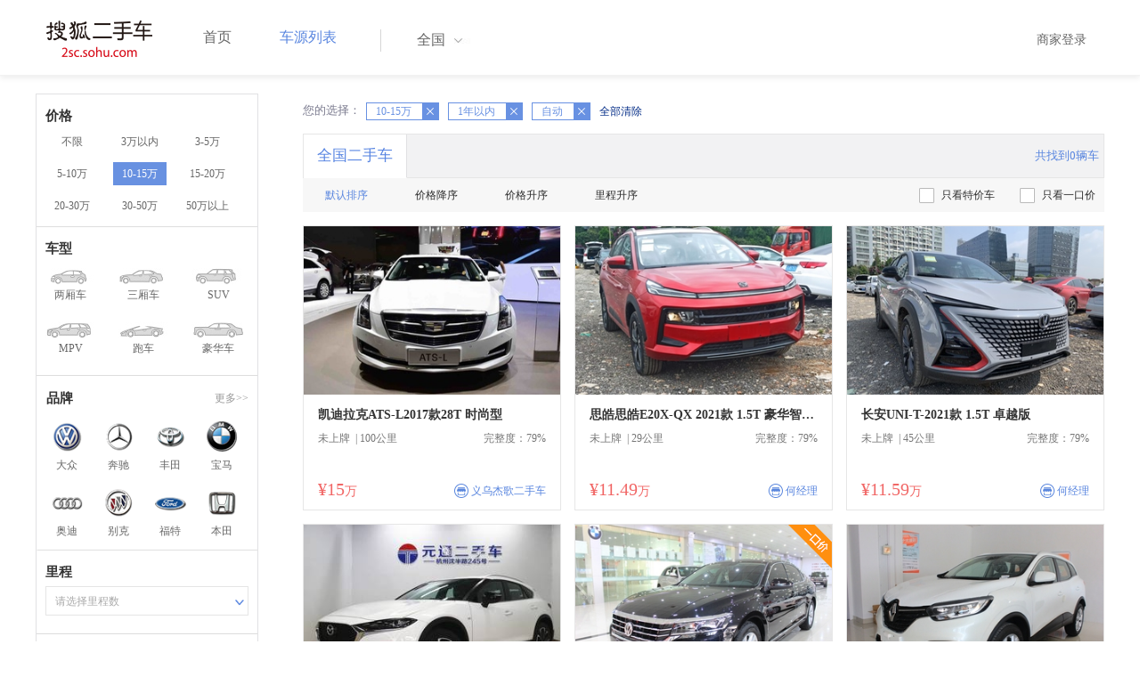

--- FILE ---
content_type: text/html;charset=UTF-8
request_url: http://2sc.sohu.com/buycar/a0b4c0d1e0f1g0h0j0k0m0n0/
body_size: 68019
content:
<!DOCTYPE html PUBLIC "-//W3C//DTD XHTML 1.0 Transitional//EN"
        "http://www.w3.org/TR/xhtml1/DTD/xhtml1-transitional.dtd">
<html lang="zh">
<head>
    <meta http-equiv="Content-Type" content="text/html; charset=UTF-8">
    <meta charset="UTF-8">
    <meta http-equiv="X-UA-Compatible" content="IE=edge">
    <meta name="viewport" content="width=device-width, initial-scale=1">
    <title>【二手车报价|二手车价格】_搜狐二手车,诚信有保障!</title>
    <meta name="keywords" content="二手车价格,二手车报价,搜狐二手车"/>
    <meta name="description" content="搜狐二手车报价频道是中国最具人气和影响力的门户二手车报价网站,为您提供最专业的二手车报价,二手车价格信息。想了解二手车行情,就上搜狐二手车！"/>
    <link rel="shortcut icon" type="image/x-icon" href="/favicon.ico">
    <link rel="stylesheet" type="text/css"
          href="//m3.auto.itc.cn/car/theme/2sc/20150302/style/buycar/buycar-boots201505250947.css"/>
    <link rel="stylesheet" type="text/css"
          href="//m3.auto.itc.cn/car/theme/2sc/20150302/style/buycar/new-list20240104.css">
    <script type="text/javascript" src="//m3.auto.itc.cn/car/theme/2sc/20150302/js/jquery-1.11.2.js"></script>
    <script type="text/javascript">

</script>
</head>
<body class="body">
<!-- 导航栏 -->
<link rel="stylesheet" type="text/css" href="//m3.auto.itc.cn/car/theme/2sc/20150302/style/header170418.css"/>
<style>
    /**add 2015.7.14**/
    html,
    body {
        font-family: 'Microsoft YaHei', Tahoma, Verdana;
    }

    .yy_subwrap .lk2 {
        right: 160px;
    }

    .yy_subwrap {
        margin-top: 40px;
    }

    /**add 2015.7.14**/
</style>
<script>
    var pp = '-1';
    var ccc = '';
    var cityCode = '';
    var referid = '';
</script>

<!-- 导航栏 -->
<div class="navbar-wrapper">
    <div class="container">
        <nav class="navbar navbar-inverse navbar-static-top" role="navigation">
            <div class="container">
                <div class="navbar-header">
                    <h1 class="navbar-brand"><a href="/"><img
                                    src="//m3.auto.itc.cn/car/theme/2sc/20150302/images/logo.png" alt="搜狐二手车"></a></h1>
                </div>
                <div id="navbar">
                    <ul class="nav navbar-nav" role="menu">
                        <li >
                            <a href="/">首页</a>
                        </li>
                        <li class="active">
                            <a href="/buycar/">车源列表</a>
                        </li>
                    </ul>
                    <div class="city">
                        <div id="city-box" class="clearfix">
                            <span id="J_city_show" class="J_city">全国</span><i class="J_city"></i>
                        </div>
                        <div id="city-select-box" class="city-open">
                            <div class="city-wrap clearfix">
                                <div class="area-box" id="areabox">
                                    <div class="hot-city">

                                    </div>
                                    <div class="area-city">

                                    </div>
                                    <div style="display:none;" class="city-box"></div>
                                </div>
                            </div>
                        </div>
                    </div>
                    <div class="userview">
                        <div class="user">
                            <p>&nbsp;&nbsp;

                                <a href="https://2sc.sohu.com/ctb/" target="_blank">商家登录</a></p>
                        </div>

                    </div>
                </div>
            </div>

        </nav>
    </div>
</div>
<!--页面主体部分开始-->
<div id="listContain" class="wrap clearfix">
    <div id="list_wrap" class="wrap clearfix">
        <div class="navContainer">
            <div class="list_nav_contain">
                <div class="list_nav clearfix" style="">
                    <!-- 价格选择开始-->
                    <div class="list_nav_wrap nav_price toggle-nav" click_type="sale-prices">
                        <h1 class="list_nav_title ">
                            <label>价格</label>
                        </h1>

                        <div class="price-sc clearfix lab_block">
                            <a class="price-range "
                               href="/buycar/a0b0c0d1e0f1g0h0j0k0m0n0/" title="不限">不限</a>
                            <a class="price-range "
                               href="/buycar/a0b1c0d1e0f1g0h0j0k0m0n0/" title="3万以内">3万以内</a>
                            <a class="price-range "
                               href="/buycar/a0b2c0d1e0f1g0h0j0k0m0n0/" title="3-5万">3-5万</a>
                            <a class="price-range "
                               href="/buycar/a0b3c0d1e0f1g0h0j0k0m0n0/" title="5-10万">5-10万</a>
                            <a class="price-range cur"
                               href="/buycar/a0b4c0d1e0f1g0h0j0k0m0n0/" title="10-15万">10-15万</a>
                            <a class="price-range "
                               href="/buycar/a0b5c0d1e0f1g0h0j0k0m0n0/" title="15-20万">15-20万</a>
                            <a class="price-range "
                               href="/buycar/a0b8c0d1e0f1g0h0j0k0m0n0/" title="20-30万">20-30万</a>
                            <a class="price-range "
                               href="/buycar/a0b9c0d1e0f1g0h0j0k0m0n0/" title="30-50万">30-50万</a>
                            <a class="price-range "
                               href="/buycar/a0b7c0d1e0f1g0h0j0k0m0n0/" title="50万以上">50万以上</a>
                        </div>
                    </div>
                    <!--价格选择结束-->
                    <!--级别选择开始-->
                    <div class="list_nav_wrap nav_type toggle-nav nav-model" click_type="sale-models">
                        <h1 class="list_nav_title">
                            <label>车型</label>
                        </h1>
                        <style type="text/css">
                            .car-modal-name.cur {
                                color: red;
                            }
                        </style>
                        <ul class="clearfix">
                            <li>
                                <a class="" href="/buycar/a1b4c0d1e0f1g0h0j0k0m0n0/">
                                    <div class="car-modal-img model-threebox"></div>
                                    <span class="car-modal-name ">两厢车</span>
                                </a>
                            </li>
                            <li>
                                <a class="" href="/buycar/a2b4c0d1e0f1g0h0j0k0m0n0/">
                                    <div class="car-modal-img model-doublebox"></div>
                                    <span class="car-modal-name ">三厢车</span>
                                </a>
                            </li>

                            <li>
                                <a class="" href="/buycar/a8b4c0d1e0f1g0h0j0k0m0n0/">
                                    <div class="car-modal-img model-mpv" style=""></div>
                                    <span class="car-modal-name ">SUV</span>
                                </a>
                            </li>
                            <li>
                                <a class="" href="/buycar/a7b4c0d1e0f1g0h0j0k0m0n0/">
                                    <div class="car-modal-img model-suv"></div>
                                    <span class="car-modal-name ">MPV</span>
                                </a>
                            </li>

                            <li>
                                <a class="" href="/buycar/a13b4c0d1e0f1g0h0j0k0m0n0/">
                                    <div class="car-modal-img model-sportscar"></div>
                                    <span class="car-modal-name ">跑车</span>
                                </a>
                            </li>

                            <li>
                                <a class="" href="/buycar/a6b4c0d1e0f1g0h0j0k0m0n0/">
                                    <div class="car-modal-img model-luxurycar"></div>
                                    <span class="car-modal-name ">豪华车</span>
                                </a>
                            </li>
                        </ul>
                    </div>
                    <!--级别选择结束-->

                    <!--品牌选择开始-->
                    <div class="list_nav_wrap nav_brand" id="brand-select">
                        <h1 class="list_nav_title clearfix">
                            <label>品牌</label>
                            <a id="brand_more_button" class="nav_list_more" href="javascript:void(0);" style="">更多&gt;&gt;</a>
                        </h1>
                        <ul id="brand-recomment" class="clearfix findall" click_type="sale-brands">
                            <li><a href="/brand_197/a0b4c0d1e0f1g0h0j0k0m0n0/"><img width="35px"
                                                           height="35px"
                                                           src="//m3.auto.itc.cn/car/theme/2sc/20150302/images/Volkswagen.png"
                                                           title="大众"/></a>大众
                            </li>
                            <li><a href="/brand_145/a0b4c0d1e0f1g0h0j0k0m0n0/"><img width="35px"
                                                           height="35px"
                                                           src="//m3.auto.itc.cn/car/theme/2sc/20150302/images/Mercedes1.png"
                                                           title="奔驰"/></a>奔驰
                            </li>
                            <li><a href="/brand_199/a0b4c0d1e0f1g0h0j0k0m0n0/"><img width="35px"
                                                           height="35px"
                                                           src="//m3.auto.itc.cn/car/theme/2sc/20150302/images/Toyota.png"
                                                           title="丰田"/></a>丰田
                            </li>
                            <li><a href="/brand_201/a0b4c0d1e0f1g0h0j0k0m0n0/"><img width="35px"
                                                           height="35px"
                                                           src="//m3.auto.itc.cn/car/theme/2sc/20150302/images/bmw.png"
                                                           title="宝马"/></a>宝马
                            </li>
                            <li><a href="/brand_191/a0b4c0d1e0f1g0h0j0k0m0n0/"><img width="35px"
                                                           height="35px"
                                                           src="//m3.auto.itc.cn/car/theme/2sc/20150302/images/Audi.png"
                                                           title="奥迪"/></a>奥迪
                            </li>
                            <li><a href="/brand_170/a0b4c0d1e0f1g0h0j0k0m0n0/"><img width="35px"
                                                           height="35px"
                                                           src="//m3.auto.itc.cn/car/theme/2sc/20150302/images/Buick.png"
                                                           title="别克"/></a>别克
                            </li>
                            <li><a href="/brand_184/a0b4c0d1e0f1g0h0j0k0m0n0/"><img width="35px"
                                                           height="35px"
                                                           src="//m3.auto.itc.cn/car/theme/2sc/20150302/images/Ford.png"
                                                           title="福特"/></a>福特
                            </li>
                            <li><a href="/brand_214/a0b4c0d1e0f1g0h0j0k0m0n0/"><img width="35px"
                                                           height="35px"
                                                           src="//m3.auto.itc.cn/car/theme/2sc/20150302/images/Honda.png"
                                                           title="本田"/></a>本田
                            </li>

                        </ul>

                        <!--品牌选择结束-->
                        <div id="brand_more" class="brand-more-div" style="display:none;">
                            <dl class="brand-list" style="display:list-item;list-style:none;" id="brand_more_list">
                            </dl>
                        </div>
                    </div>

                    <!--车系选择开始-->


                    <!--里程选择开始-->
                    <div class="list_nav_wrap nav_dis toggle-nav">
                        <h1 class="list_nav_title"><label>里程</label></h1>

                        <div class="sc-option" id="mileage_option">
                            <div class="sc-option-hd">
                                <div class="sc-option-content">
                                                请选择里程数
                                </div>
                            </div>
                            <ul style="top: 25px;" class="sc-option-list" id="mileage_option_list">
                                <li>
                                    <a href="/buycar/a0b4c0d1e0f1g0h0j0k0m0n0/"> 不限 </a>
                                </li>
                                <li>
                                    <a href="/buycar/a0b4c1d1e0f1g0h0j0k0m0n0/"> 1万公里以内 </a>
                                </li>
                                <li>
                                    <a href="/buycar/a0b4c2d1e0f1g0h0j0k0m0n0/"> 1-3万公里 </a>
                                </li>
                                <li>
                                    <a href="/buycar/a0b4c3d1e0f1g0h0j0k0m0n0/"> 3-6万公里 </a>
                                </li>
                                <li>
                                    <a href="/buycar/a0b4c4d1e0f1g0h0j0k0m0n0/"> 6-10万公里 </a>
                                </li>
                                <li>
                                    <a href="/buycar/a0b4c5d1e0f1g0h0j0k0m0n0/"> 10万公里以上 </a>
                                </li>
                            </ul>
                        </div>
                    </div>
                    <!--里程选择结束-->

                    <!--车龄选择开始-->
                    <div class="list_nav_wrap nav_dis toggle-nav" click_type="sale-mileages"
                         style="display: block;"
                    >
                        <h1 class="list_nav_title">
                            <label>车龄</label>
                        </h1>

                        <div class="lab_block">
                            <a href="/buycar/a0b4c0d0e0f1g0h0j0k0m0n0/"
                               >不限</a>
                            <a href="/buycar/a0b4c0d1e0f1g0h0j0k0m0n0/"
                               class="cur"> 1年以内 </a>
                            <a href="/buycar/a0b4c0d2e0f1g0h0j0k0m0n0/"
                               > 1-3年 </a>
                            <a href="/buycar/a0b4c0d3e0f1g0h0j0k0m0n0/"
                               > 3-5年 </a>
                            <a href="/buycar/a0b4c0d4e0f1g0h0j0k0m0n0/"
                               > 5-8年 </a>
                            <a href="/buycar/a0b4c0d5e0f1g0h0j0k0m0n0/"
                               > 8年以上</a>
                        </div>
                    </div>
                    <!--车龄选择结束-->
                    <!--排量 选择开始-->
                    <div class="list_nav_wrap nav_dis toggle-nav"
                         style="display: none;"
                         style="display: block;"
                    >
                        <h1 class="list_nav_title">
                            <label>排量</label>
                        </h1>

                        <div class="lab_block">
                            <a href="/buycar/a0b4c0d1e0f1g0h0j0k0m0n0/"
                               class="cur"> 不限 </a>
                            <a href="/buycar/a0b4c0d1e1f1g0h0j0k0m0n0/"
                               >1.0以下</a>
                            <a href="/buycar/a0b4c0d1e2f1g0h0j0k0m0n0/"
                               >1.0-1.6L</a>
                            <a href="/buycar/a0b4c0d1e3f1g0h0j0k0m0n0/"
                               >1.6-2.0L</a>
                            <a href="/buycar/a0b4c0d1e4f1g0h0j0k0m0n0/"
                               >2.0-2.6L</a>
                            <a href="/buycar/a0b4c0d1e5f1g0h0j0k0m0n0/"
                               >2.6L以上</a></div>
                    </div>
                    <!--排量选择结束-->
                    <!-- 选择开始-->
                    <div class="list_nav_wrap nav_dis toggle-nav"
                         style="display: none;"
                         style="display: block;"
                    >
                        <h1 class="list_nav_title">
                            <label>变速箱</label>
                        </h1>

                        <div class="lab_block">
                            <a href="/buycar/a0b4c0d1e0f0g0h0j0k0m0n0/"
                               > 不限 </a>
                            <a href="/buycar/a0b4c0d1e0f1g0h0j0k0m0n0/"
                               class="cur">自动</a>
                            <a href="/buycar/a0b4c0d1e0f2g0h0j0k0m0n0/"
                               >手动</a>
                        </div>
                    </div>
                    <!--选择结束-->
                    <a href="javascript:void(0)" class="nav_close">高级筛选</a>
                </div>
            </div>
        </div>

        <!--车源显示主体部分开始-->
        <div class="list_main" click_type="sale-list">

            <!--已选择关键词开始-->
            <div class="car-nav select-center-filter" style="border:0px;background-color:white; margin-top:10px;">
                <dl class="item-filter filter-selected">
                    <dt class="filter-name" style="font-weight:normal;color:#7b7b8f;font-size:13px;">
                        您的选择：&nbsp;&nbsp;
                    </dt>
                    <dd class="filter-items">
                        <div>
                            <!-- 选择条件展示开始-->
                            <span id="searchSelected">
                              <!--地区城市选择-->
                              <!--品牌、车型选择-->
                                <!--车型选择-->


                                <!-- 价格选择 -->
                                    <span class="link-remove">
                                        10-15万
                                        <a href="/buycar/a0b0c0d1e0f1g0h0j0k0m0n0/"><i
                                                    class="remove">X</i></a></span>

                                <!--使用年限选择-->
                                    <span class="link-remove">
                                            1年以内
                                        <a href="/buycar/a0b4c0d0e0f1g0h0j0k0m0n0/"><i
                                                    class="remove">X</i></a></span>

                                <!--里程选择-->
                                <!--排量选择-->

                                <!--变速箱选择-->
                                    <span class="link-remove">
                                            自动
                                        <a href="/buycar/a0b4c0d1e0f0g0h0j0k0m0n0/"><i
                                                    class="remove">X</i></a></span>

              </span> <a href="/buycar/"><span>全部清除</span></a>
                            <!-- 选择条件展示结束-->
                        </div>
                    </dd>
                </dl>
            </div>
            <!--已选择关键词结束-->

            <div class="car-nav box">
                <div class="hd">
                    <a class="menuOn" href="/buycar/">全国二手车</a>
                    <div class="totalCarsNum">
                        <span>共找到0辆车</span>
                    </div>
                </div>

                <div class="sort-filter-div">
                    <div class="r">
                        <a href="/buycar/a0b4c0d1e0f1g0h0j0k0m0n2/">
                            只看特价车</a>
                        <a href="/buycar/a0b4c0d1e0f1g0h0j0k0m0n1/">
                            只看一口价</a>
                    </div>
                    <a class="sort-filter" href="/buycar/a0b4c0d1e0f1g0h0j0k0m0n0/"> <span
                                class="soft-filter-title current">默认排序</span> </a>
                    <a class="sort-filter" href="/buycar/a0b4c0d1e0f1g0h1j0k0m0n0/"> <span
                                class="soft-filter-title ">价格降序</span> </a>
                    <a class="sort-filter" href="/buycar/a0b4c0d1e0f1g0h2j0k0m0n0/"> <span
                                class="soft-filter-title ">价格升序</span> </a>
                    <a class="sort-filter" href="/buycar/a0b4c0d1e0f1g0h4j0k0m0n0/"> <span
                                class="soft-filter-title ">里程升序</span> </a>
                </div>

                <div class="card-box clearfix car-wrap ">
                    <div class="carShow">
                        <!--list main begin-->
                                <div class="carsItem carItem">
                                    <a class="carImg" target="_blank" href="/buycar/carinfo_sohu_5682136.shtml">
                                        <img width="325px" height="215px" title="凯迪拉克ATS-L2017款28T 时尚型"
                                             src="//590233ee4fbb3.cdn.sohucs.com/auto/1-auto4807318-10033265611524020862977_z320x210"
                                             style="display: inline;">
                                    </a>
                                    <a class="car-link" target="_blank" href="/buycar/carinfo_sohu_5682136.shtml">
                                        凯迪拉克ATS-L2017款28T 时尚型
                                    </a>

                                    <div class="car-info">
                                        <p><span class="r">完整度：79%</span>
                                            未上牌
                                            &nbsp;|&nbsp;100公里
                                        </p>
                                    </div>

                                    <div class="Carprice">
                                        <span class="rmb-symbol"><em>&yen;15</em>万</span>
                                        <span class="car-info-dealer">

                            <span class="info-item-type">商</span> 义乌杰歌二手车

                </span>
                                    </div>

                                </div>
                                <div class="carsItem carItem">
                                    <a class="carImg" target="_blank" href="/buycar/carinfo_sohu_6625958.shtml">
                                        <img width="325px" height="215px" title="思皓思皓E20X-QX 2021款 1.5T 豪华智联型"
                                             src="//590233ee4fbb3.cdn.sohucs.com/auto/1-auto6137104-13071904851629948200861_z320x210"
                                             style="display: inline;">
                                    </a>
                                    <a class="car-link" target="_blank" href="/buycar/carinfo_sohu_6625958.shtml">
                                        思皓思皓E20X-QX 2021款 1.5T 豪华智联型
                                    </a>

                                    <div class="car-info">
                                        <p><span class="r">完整度：79%</span>
                                            未上牌
                                            &nbsp;|&nbsp;29公里
                                        </p>
                                    </div>

                                    <div class="Carprice">
                                        <span class="rmb-symbol"><em>&yen;11.49</em>万</span>
                                        <span class="car-info-dealer">

                            <span class="info-item-type">商</span> 何经理

                </span>
                                    </div>

                                </div>
                                <div class="carsItem carItem">
                                    <a class="carImg" target="_blank" href="/buycar/carinfo_sohu_6625646.shtml">
                                        <img width="325px" height="215px" title="长安UNI-T-2021款 1.5T 卓越版"
                                             src="//590233ee4fbb3.cdn.sohucs.com/auto/1-auto91649084736693891628490846676_z320x210"
                                             style="display: inline;">
                                    </a>
                                    <a class="car-link" target="_blank" href="/buycar/carinfo_sohu_6625646.shtml">
                                        长安UNI-T-2021款 1.5T 卓越版
                                    </a>

                                    <div class="car-info">
                                        <p><span class="r">完整度：79%</span>
                                            未上牌
                                            &nbsp;|&nbsp;45公里
                                        </p>
                                    </div>

                                    <div class="Carprice">
                                        <span class="rmb-symbol"><em>&yen;11.59</em>万</span>
                                        <span class="car-info-dealer">

                            <span class="info-item-type">商</span> 何经理

                </span>
                                    </div>

                                </div>
                                <div class="carsItem carItem">
                                        <em class="sc_fctxt">已售出</em>
                                    <a class="carImg" target="_blank" href="/buycar/carinfo_sohu_6620267.shtml">
                                        <img width="325px" height="215px" title="马自达CX-42020款2.5L 自动两驱蓝天驾趣版"
                                             src="//590233ee4fbb3.cdn.sohucs.com/auto/1-auto654434115341608877660348_z320x210"
                                             style="display: inline;">
                                    </a>
                                    <a class="car-link" target="_blank" href="/buycar/carinfo_sohu_6620267.shtml">
                                        马自达CX-42020款2.5L 自动两驱蓝天驾趣版
                                    </a>

                                    <div class="car-info">
                                        <p><span class="r">完整度：94%</span>
                                            未上牌
                                            &nbsp;|&nbsp;21公里
                                        </p>
                                    </div>

                                    <div class="Carprice">
                                        <span class="rmb-symbol"><em>&yen;14.48</em>万</span>
                                        <span class="car-info-dealer">

                            <span class="info-item-type">商</span> 浙江元通二手车

                </span>
                                    </div>

                                </div>
                                <div class="carsItem carItem">
                                        <span class="price_one">一口价</span>
                                        <em class="sc_fctxt">已售出</em>
                                    <a class="carImg" target="_blank" href="/buycar/carinfo_sohu_6427562.shtml">
                                        <img width="325px" height="215px" title="大众帕萨特2019款280TSI 商务版 "
                                             src="//590233ee4fbb3.cdn.sohucs.com/auto/1-auto229237815651571122355537_z320x210"
                                             style="display: inline;">
                                    </a>
                                    <a class="car-link" target="_blank" href="/buycar/carinfo_sohu_6427562.shtml">
                                        大众帕萨特2019款280TSI 商务版 
                                    </a>

                                    <div class="car-info">
                                        <p><span class="r">完整度：96%</span>
                                            未上牌
                                            &nbsp;|&nbsp;25公里
                                        </p>
                                    </div>

                                    <div class="Carprice">
                                        <span class="rmb-symbol"><em>&yen;14.9</em>万</span>
                                        <span class="car-info-dealer">

                            <span class="info-item-type">商</span> 无锡百车汇二手车

                </span>
                                    </div>

                                </div>
                                <div class="carsItem carItem">
                                        <em class="sc_fctxt">已售出</em>
                                    <a class="carImg" target="_blank" href="/buycar/carinfo_sohu_6399819.shtml">
                                        <img width="325px" height="215px" title="雷诺科雷嘉2019款SCe200 CVT两驱智悦型周年版 国VI"
                                             src="//590233ee4fbb3.cdn.sohucs.com/auto/1-auto549302015651567845017120_z320x210"
                                             style="display: inline;">
                                    </a>
                                    <a class="car-link" target="_blank" href="/buycar/carinfo_sohu_6399819.shtml">
                                        雷诺科雷嘉2019款SCe200 CVT两驱智悦型周年版 国VI
                                    </a>

                                    <div class="car-info">
                                        <p><span class="r">完整度：91%</span>
                                            未上牌
                                            &nbsp;|&nbsp;25公里
                                        </p>
                                    </div>

                                    <div class="Carprice">
                                        <span class="rmb-symbol"><em>&yen;13.58</em>万</span>
                                        <span class="car-info-dealer">

                            <span class="info-item-type">商</span> 无锡百车汇二手车

                </span>
                                    </div>

                                </div>
                                <div class="carsItem carItem">
                                        <em class="sc_fctxt">已售出</em>
                                    <a class="carImg" target="_blank" href="/buycar/carinfo_sohu_6379563.shtml">
                                        <img width="325px" height="215px" title="丰田卡罗拉2017款改款 1.2T CVT GL-i"
                                             src="//590233ee4fbb3.cdn.sohucs.com/auto/1-auto720199015651565675615835_z320x210"
                                             style="display: inline;">
                                    </a>
                                    <a class="car-link" target="_blank" href="/buycar/carinfo_sohu_6379563.shtml">
                                        丰田卡罗拉2017款改款 1.2T CVT GL-i
                                    </a>

                                    <div class="car-info">
                                        <p><span class="r">完整度：94%</span>
                                            未上牌
                                            &nbsp;|&nbsp;23公里
                                        </p>
                                    </div>

                                    <div class="Carprice">
                                        <span class="rmb-symbol"><em>&yen;11.58</em>万</span>
                                        <span class="car-info-dealer">

                            <span class="info-item-type">商</span> 无锡百车汇二手车

                </span>
                                    </div>

                                </div>
                                <div class="carsItem carItem">
                                        <em class="sc_fctxt">已售出</em>
                                    <a class="carImg" target="_blank" href="/buycar/carinfo_sohu_6372531.shtml">
                                        <img width="325px" height="215px" title="丰田卡罗拉2017款改款 1.2T CVT GL"
                                             src="//590233ee4fbb3.cdn.sohucs.com/auto/1-auto119564415651564998075910_z320x210"
                                             style="display: inline;">
                                    </a>
                                    <a class="car-link" target="_blank" href="/buycar/carinfo_sohu_6372531.shtml">
                                        丰田卡罗拉2017款改款 1.2T CVT GL
                                    </a>

                                    <div class="car-info">
                                        <p><span class="r">完整度：98%</span>
                                            未上牌
                                            &nbsp;|&nbsp;25公里
                                        </p>
                                    </div>

                                    <div class="Carprice">
                                        <span class="rmb-symbol"><em>&yen;10.5</em>万</span>
                                        <span class="car-info-dealer">

                            <span class="info-item-type">商</span> 无锡百车汇二手车

                </span>
                                    </div>

                                </div>
                                <div class="carsItem carItem">
                                        <em class="sc_fctxt">已售出</em>
                                    <a class="carImg" target="_blank" href="/buycar/carinfo_sohu_6264484.shtml">
                                        <img width="325px" height="215px" title="观致观致5 SUV2018款1.6T 自动尊贵型"
                                             src="//590233ee4fbb3.cdn.sohucs.com/auto/1-auto560803415651552714499618_z320x210"
                                             style="display: inline;">
                                    </a>
                                    <a class="car-link" target="_blank" href="/buycar/carinfo_sohu_6264484.shtml">
                                        观致观致5 SUV2018款1.6T 自动尊贵型
                                    </a>

                                    <div class="car-info">
                                        <p><span class="r">完整度：94%</span>
                                            未上牌
                                            &nbsp;|&nbsp;30公里
                                        </p>
                                    </div>

                                    <div class="Carprice">
                                        <span class="rmb-symbol"><em>&yen;13.6</em>万</span>
                                        <span class="car-info-dealer">

                            <span class="info-item-type">商</span> 无锡百车汇二手车

                </span>
                                    </div>

                                </div>
                                <div class="carsItem carItem">
                                        <em class="sc_fctxt">已售出</em>
                                    <a class="carImg" target="_blank" href="/buycar/carinfo_sohu_6258049.shtml">
                                        <img width="325px" height="215px" title="日产天籁2018款2.0L XL 智进版"
                                             src="//590233ee4fbb3.cdn.sohucs.com/auto/1-auto749893915651552016152811_z320x210"
                                             style="display: inline;">
                                    </a>
                                    <a class="car-link" target="_blank" href="/buycar/carinfo_sohu_6258049.shtml">
                                        日产天籁2018款2.0L XL 智进版
                                    </a>

                                    <div class="car-info">
                                        <p><span class="r">完整度：94%</span>
                                            未上牌
                                            &nbsp;|&nbsp;25公里
                                        </p>
                                    </div>

                                    <div class="Carprice">
                                        <span class="rmb-symbol"><em>&yen;14.8</em>万</span>
                                        <span class="car-info-dealer">

                            <span class="info-item-type">商</span> 无锡百车汇二手车

                </span>
                                    </div>

                                </div>
                                <div class="carsItem carItem">
                                        <em class="sc_fctxt">已售出</em>
                                    <a class="carImg" target="_blank" href="/buycar/carinfo_sohu_6263355.shtml">
                                        <img width="325px" height="215px" title="日产天籁2016款2.0XE时尚版"
                                             src="//590233ee4fbb3.cdn.sohucs.com/auto/1-auto40556815341552613979117_z320x210"
                                             style="display: inline;">
                                    </a>
                                    <a class="car-link" target="_blank" href="/buycar/carinfo_sohu_6263355.shtml">
                                        日产天籁2016款2.0XE时尚版
                                    </a>

                                    <div class="car-info">
                                        <p><span class="r">完整度：97%</span>
                                            未上牌
                                            &nbsp;|&nbsp;21公里
                                        </p>
                                    </div>

                                    <div class="Carprice">
                                        <span class="rmb-symbol"><em>&yen;14.18</em>万</span>
                                        <span class="car-info-dealer">

                            <span class="info-item-type">商</span> 金华小平二手车

                </span>
                                    </div>

                                </div>
                                <div class="carsItem carItem">
                                        <em class="sc_fctxt">已售出</em>
                                    <a class="carImg" target="_blank" href="/buycar/carinfo_sohu_6239633.shtml">
                                        <img width="325px" height="215px" title="日产天籁2016款2.0XE时尚版"
                                             src="//590233ee4fbb3.cdn.sohucs.com/auto/1-auto547616815341547874386612_z320x210"
                                             style="display: inline;">
                                    </a>
                                    <a class="car-link" target="_blank" href="/buycar/carinfo_sohu_6239633.shtml">
                                        日产天籁2016款2.0XE时尚版
                                    </a>

                                    <div class="car-info">
                                        <p><span class="r">完整度：97%</span>
                                            未上牌
                                            &nbsp;|&nbsp;21公里
                                        </p>
                                    </div>

                                    <div class="Carprice">
                                        <span class="rmb-symbol"><em>&yen;14.18</em>万</span>
                                        <span class="car-info-dealer">

                            <span class="info-item-type">商</span> 金华小平二手车

                </span>
                                    </div>

                                </div>
                                <div class="carsItem carItem">
                                        <em class="sc_fctxt">已售出</em>
                                    <a class="carImg" target="_blank" href="/buycar/carinfo_sohu_6243238.shtml">
                                        <img width="325px" height="215px" title="英菲尼迪ESQ2014款1.6L 率性版"
                                             src="//590233ee4fbb3.cdn.sohucs.com/auto/1-auto41342315651549013399602_z320x210"
                                             style="display: inline;">
                                    </a>
                                    <a class="car-link" target="_blank" href="/buycar/carinfo_sohu_6243238.shtml">
                                        英菲尼迪ESQ2014款1.6L 率性版
                                    </a>

                                    <div class="car-info">
                                        <p><span class="r">完整度：94%</span>
                                            未上牌
                                            &nbsp;|&nbsp;30公里
                                        </p>
                                    </div>

                                    <div class="Carprice">
                                        <span class="rmb-symbol"><em>&yen;13.8</em>万</span>
                                        <span class="car-info-dealer">

                            <span class="info-item-type">商</span> 无锡百车汇二手车

                </span>
                                    </div>

                                </div>
                                <div class="carsItem carItem">
                                        <em class="sc_fctxt">已售出</em>
                                    <a class="carImg" target="_blank" href="/buycar/carinfo_sohu_6239632.shtml">
                                        <img width="325px" height="215px" title="日产天籁2016款2.0XE时尚版"
                                             src="//590233ee4fbb3.cdn.sohucs.com/auto/1-auto795260915341547874328458_z320x210"
                                             style="display: inline;">
                                    </a>
                                    <a class="car-link" target="_blank" href="/buycar/carinfo_sohu_6239632.shtml">
                                        日产天籁2016款2.0XE时尚版
                                    </a>

                                    <div class="car-info">
                                        <p><span class="r">完整度：95%</span>
                                            未上牌
                                            &nbsp;|&nbsp;21公里
                                        </p>
                                    </div>

                                    <div class="Carprice">
                                        <span class="rmb-symbol"><em>&yen;14.18</em>万</span>
                                        <span class="car-info-dealer">

                            <span class="info-item-type">商</span> 金华小平二手车

                </span>
                                    </div>

                                </div>
                                <div class="carsItem carItem">
                                        <em class="sc_fctxt">已售出</em>
                                    <a class="carImg" target="_blank" href="/buycar/carinfo_sohu_6239631.shtml">
                                        <img width="325px" height="215px" title="日产天籁2016款2.0XE时尚版"
                                             src="//590233ee4fbb3.cdn.sohucs.com/auto/1-auto585914915341547874198271_z320x210"
                                             style="display: inline;">
                                    </a>
                                    <a class="car-link" target="_blank" href="/buycar/carinfo_sohu_6239631.shtml">
                                        日产天籁2016款2.0XE时尚版
                                    </a>

                                    <div class="car-info">
                                        <p><span class="r">完整度：97%</span>
                                            未上牌
                                            &nbsp;|&nbsp;21公里
                                        </p>
                                    </div>

                                    <div class="Carprice">
                                        <span class="rmb-symbol"><em>&yen;14.18</em>万</span>
                                        <span class="car-info-dealer">

                            <span class="info-item-type">商</span> 金华小平二手车

                </span>
                                    </div>

                                </div>
                                <div class="carsItem carItem">
                                        <em class="sc_fctxt">已售出</em>
                                    <a class="carImg" target="_blank" href="/buycar/carinfo_sohu_6216622.shtml">
                                        <img width="325px" height="215px" title="丰田雷凌2017款1.2T G CVT精英版"
                                             src="//590233ee4fbb3.cdn.sohucs.com/auto/1-auto1220677-15772188411545101712712_z320x210"
                                             style="display: inline;">
                                    </a>
                                    <a class="car-link" target="_blank" href="/buycar/carinfo_sohu_6216622.shtml">
                                        丰田雷凌2017款1.2T G CVT精英版
                                    </a>

                                    <div class="car-info">
                                        <p><span class="r">完整度：78%</span>
                                            未上牌
                                            &nbsp;|&nbsp;21公里
                                        </p>
                                    </div>

                                    <div class="Carprice">
                                        <span class="rmb-symbol"><em>&yen;10.88</em>万</span>
                                        <span class="car-info-dealer">

                            <span class="info-item-type">商</span> 绍兴弘顺汽车

                </span>
                                    </div>

                                </div>
                                <div class="carsItem carItem">
                                        <em class="sc_fctxt">已售出</em>
                                    <a class="carImg" target="_blank" href="/buycar/carinfo_sohu_6002743.shtml">
                                        <img width="325px" height="215px" title="大众蔚领2017款1.6L 自动豪华型"
                                             src="//590233ee4fbb3.cdn.sohucs.com/auto/1-auto50111515651535856707945_z320x210"
                                             style="display: inline;">
                                    </a>
                                    <a class="car-link" target="_blank" href="/buycar/carinfo_sohu_6002743.shtml">
                                        大众蔚领2017款1.6L 自动豪华型
                                    </a>

                                    <div class="car-info">
                                        <p><span class="r">完整度：79%</span>
                                            未上牌
                                            &nbsp;|&nbsp;73公里
                                        </p>
                                    </div>

                                    <div class="Carprice">
                                        <span class="rmb-symbol"><em>&yen;12.9</em>万</span>
                                        <span class="car-info-dealer">

                            <span class="info-item-type">商</span> 长春誉丰二手车

                </span>
                                    </div>

                                </div>
                                <div class="carsItem carItem">
                                        <em class="sc_fctxt">已售出</em>
                                    <a class="carImg" target="_blank" href="/buycar/carinfo_sohu_5673580.shtml">
                                        <img width="325px" height="215px" title="大众高尔夫2017款230TSI 自动豪华百万辆纪念版"
                                             src="//590233ee4fbb3.cdn.sohucs.com/auto/1-auto310950415651523001325288_z320x210"
                                             style="display: inline;">
                                    </a>
                                    <a class="car-link" target="_blank" href="/buycar/carinfo_sohu_5673580.shtml">
                                        大众高尔夫2017款230TSI 自动豪华百万辆纪念版
                                    </a>

                                    <div class="car-info">
                                        <p><span class="r">完整度：100%</span>
                                            未上牌
                                            &nbsp;|&nbsp;0.16万公里
                                        </p>
                                    </div>

                                    <div class="Carprice">
                                        <span class="rmb-symbol"><em>&yen;13.2</em>万</span>
                                        <span class="car-info-dealer">

                            <span class="info-item-type">商</span> 长春誉丰二手车

                </span>
                                    </div>

                                </div>
                                <div class="carsItem carItem">
                                        <em class="sc_fctxt">已售出</em>
                                    <a class="carImg" target="_blank" href="/buycar/carinfo_sohu_5665717.shtml">
                                        <img width="325px" height="215px" title="三菱新劲炫 ASX2018款2.0L CVT两驱尊享版"
                                             src="//590233ee4fbb3.cdn.sohucs.com/auto/1-auto30795465445615621522051111574_z320x210"
                                             style="display: inline;">
                                    </a>
                                    <a class="car-link" target="_blank" href="/buycar/carinfo_sohu_5665717.shtml">
                                        三菱新劲炫 ASX2018款2.0L CVT两驱尊享版
                                    </a>

                                    <div class="car-info">
                                        <p><span class="r">完整度：97%</span>
                                            未上牌
                                            &nbsp;|&nbsp;300公里
                                        </p>
                                    </div>

                                    <div class="Carprice">
                                        <span class="rmb-symbol"><em>&yen;12.58</em>万</span>
                                        <span class="car-info-dealer">

                            <span class="info-item-type">商</span> 平山名远汽车

                </span>
                                    </div>

                                </div>
                                <div class="carsItem carItem">
                                        <em class="sc_fctxt">已售出</em>
                                    <a class="carImg" target="_blank" href="/buycar/carinfo_sohu_5665456.shtml">
                                        <img width="325px" height="215px" title="大众宝来2015款质惠版 1.4TSI 自动Sportline"
                                             src="//590233ee4fbb3.cdn.sohucs.com/auto/1-auto498356116891522040037077_z320x210"
                                             style="display: inline;">
                                    </a>
                                    <a class="car-link" target="_blank" href="/buycar/carinfo_sohu_5665456.shtml">
                                        大众宝来2015款质惠版 1.4TSI 自动Sportline
                                    </a>

                                    <div class="car-info">
                                        <p><span class="r">完整度：100%</span>
                                            未上牌
                                            &nbsp;|&nbsp;0.53万公里
                                        </p>
                                    </div>

                                    <div class="Carprice">
                                        <span class="rmb-symbol"><em>&yen;11.2</em>万</span>
                                        <span class="car-info-dealer">

                            <span class="info-item-type">商</span> 长春誉丰二手车

                </span>
                                    </div>

                                </div>
                                <div class="carsItem carItem">
                                        <em class="sc_fctxt">已售出</em>
                                    <a class="carImg" target="_blank" href="/buycar/carinfo_sohu_5611858.shtml">
                                        <img width="325px" height="215px" title="smartfortwo2016款1.0L 硬顶激情版"
                                             src="//590233ee4fbb3.cdn.sohucs.com/auto/1-auto3991229-6193069021516690658195_z320x210"
                                             style="display: inline;">
                                    </a>
                                    <a class="car-link" target="_blank" href="/buycar/carinfo_sohu_5611858.shtml">
                                        smartfortwo2016款1.0L 硬顶激情版
                                    </a>

                                    <div class="car-info">
                                        <p><span class="r">完整度：97%</span>
                                            未上牌
                                            &nbsp;|&nbsp;100公里
                                        </p>
                                    </div>

                                    <div class="Carprice">
                                        <span class="rmb-symbol"><em>&yen;13.6</em>万</span>
                                        <span class="car-info-dealer">

                            <span class="info-item-type">商</span> 济南瑞昕二手车

                </span>
                                    </div>

                                </div>
                                <div class="carsItem carItem">
                                        <em class="sc_fctxt">已售出</em>
                                    <a class="carImg" target="_blank" href="/buycar/carinfo_sohu_5520367.shtml">
                                        <img width="325px" height="215px" title="大众宝来2017款1.6L 自动舒适型"
                                             src="//590233ee4fbb3.cdn.sohucs.com/auto/1-auto328548801514010880487_z320x210"
                                             style="display: inline;">
                                    </a>
                                    <a class="car-link" target="_blank" href="/buycar/carinfo_sohu_5520367.shtml">
                                        大众宝来2017款1.6L 自动舒适型
                                    </a>

                                    <div class="car-info">
                                        <p><span class="r">完整度：97%</span>
                                            未上牌
                                            &nbsp;|&nbsp;600公里
                                        </p>
                                    </div>

                                    <div class="Carprice">
                                        <span class="rmb-symbol"><em>&yen;10.9</em>万</span>
                                        <span class="car-info-dealer">

                            <span class="info-item-type">商</span> 长春誉丰二手车

                </span>
                                    </div>

                                </div>
                                <div class="carsItem carItem">
                                        <em class="sc_fctxt">已售出</em>
                                    <a class="carImg" target="_blank" href="/buycar/carinfo_sohu_5458457.shtml">
                                        <img width="325px" height="215px" title="Jeep大切诺基2017款3.0TD 柴油 高性能四驱版 国V"
                                             src="//590233ee4fbb3.cdn.sohucs.com/auto/1-auto682147-12904273381512871762222_z320x210"
                                             style="display: inline;">
                                    </a>
                                    <a class="car-link" target="_blank" href="/buycar/carinfo_sohu_5458457.shtml">
                                        Jeep大切诺基2017款3.0TD 柴油 高性能四驱版 国V
                                    </a>

                                    <div class="car-info">
                                        <p><span class="r">完整度：97%</span>
                                            未上牌
                                            &nbsp;|&nbsp;0.2万公里
                                        </p>
                                    </div>

                                    <div class="Carprice">
                                        <span class="rmb-symbol"><em>&yen;12.98</em>万</span>
                                        <span class="car-info-dealer">

                            <span class="info-item-type">商</span> 上饶宝驰二手车

                </span>
                                    </div>

                                </div>
                                <div class="carsItem carItem">
                                        <em class="sc_fctxt">已售出</em>
                                    <a class="carImg" target="_blank" href="/buycar/carinfo_sohu_5451460.shtml">
                                        <img width="325px" height="215px" title="smartfortwo2016款1.0L 硬顶灵动版"
                                             src="//590233ee4fbb3.cdn.sohucs.com/auto/1-auto8042302-2070905141512722123333_z320x210"
                                             style="display: inline;">
                                    </a>
                                    <a class="car-link" target="_blank" href="/buycar/carinfo_sohu_5451460.shtml">
                                        smartfortwo2016款1.0L 硬顶灵动版
                                    </a>

                                    <div class="car-info">
                                        <p><span class="r">完整度：97%</span>
                                            未上牌
                                            &nbsp;|&nbsp;1000公里
                                        </p>
                                    </div>

                                    <div class="Carprice">
                                        <span class="rmb-symbol"><em>&yen;12.5</em>万</span>
                                        <span class="car-info-dealer">

                            <span class="info-item-type">商</span> 济南瑞昕二手车

                </span>
                                    </div>

                                </div>

                        <!--list main end-->
                    </div>

                    <!--分页开始-->
                    <div class="list-pager" style="clear:both;">
                            <div class="nodatetip"><p>抱歉根据您的搜索条件没有搜索到车源，您可以放宽您的条件重新搜索。</div>
                    </div>
                </div>
            </div>
        </div>
    </div>

<link rel="stylesheet" type="text/css" href="//m3.auto.itc.cn/car/theme/2sc/20150302/style/foot.css"/>
<div class="footer">


    <div class="container">
        <div class="linktitle"><span>友情链接</span></div>

        <div class="links">
            <ul class="link">
                <li><a href="http://auto.sohu.com/" target=_blank>搜狐汽车</a></li>
                <li><a href="http://www.niuche.com/" target="_blank">牛车网</a></li>
                <li><a href="http://www.vin114.net/" target=_blank>力洋VIN识别</a></li>
                <li><a href="http://www.jxedt.com/" target="_blank">驾校一点通</a></li>

            </ul>
            <ul class="link">
                <li><a href="http://www.qc188.com/" target=_blank>汽车江湖网</a></li>
                <li><a href="http://www.zyue.com/" target=_blank>众悦学车网</a></li>
                <li><a href="http://www.auto18.com/" target=_blank>中国汽车交易网</a></li>
                <li><a href="http://beijing.liebiao.com/ershouche/" target="_blank">列表网</a></li>
            </ul>
            <ul class="link">

                <li><a href="http://www.gaibar.com/" target="_blank">改吧汽车改装网</a></li>
                <li><a href="http://www.carjob.com.cn/" target=_blank>汽车人才网</a></li>
                <li><a href="http://www.ddc.net.cn/" target=_blank>电动汽车</a></li>
                <li><a href="http://www.cnpickups.com/" target=_blank>皮卡网</a></li>

            </ul>
            <ul class="link">
                <li><a href="http://www.kuparts.com/" target="_blank">酷配网</a></li>
                <li><a href="http://www.ocar.tv/" target="_blank">改装网</a></li>
                <li><a href="http://www.ln2car.com/" target=_blank>辽宁二手车网</a></li>
                <li><a href="http://auto.poco.cn/" target=_blank>POCO汽车网</a></li>
            </ul>
            <ul class="link">

                <li><a href="http://www.che300.com/" target="_blank">车300</a></li>
                <li><a href="http://www.16888.com/" target=_blank>车主之家</a></li>
                <li><a href="http://www.12365auto.com/" target=_blank>车质网</a></li>
                <li><a href="http://www.evtimes.cn/" target=_blank>电动车时代网</a></li>

            </ul>
            <ul class="link">

                <li><a href="http://2sc.sohu.com/sell/" target="_blank">我要卖车</a></li>
                <li><a href="http://www.chexun.com/" target=_blank>车讯网</a></li>
                <li><a href="http://www.chevip.com/" target=_blank>车唯网</a></li>
                <li><a href="http://www.zuzuche.com/" target=_blank>租车</a></li>

            </ul>
            <ul class="link">
                <li><a href="http://www.jingzhengu.com/" target="_blank">精真估</a></li>
                <li><a href="http://www.weizhang.cn/" target=_blank>驾驶证扣分查询</a></li>
                <li><a href="http://www.mycar168.com/" target=_blank>汽车大世界</a></li>


            </ul>
        </div>

    </div>



</div>
<div class="footer">
    <div class="container"><hr style="border-top: 1px solid #646464; width: 1200px;">

        <div class="foot-wrapper">

                <div class="relation"><span>合作伙伴</span></div>
                <a href="http://www.cada.cn/" target="_blank"><img src="//m3.auto.itc.cn/car/theme/2sc/20150302/images/xiehui_logo.png" alt="中国汽车流通协会"></a>
                <a href="http://xing.cada.cn/" target="_blank"><img src="http://i0.itc.cn/20180111/36fe_ae87bb0a_d32e_1be0_f2fd_5acb77bacc6b_1.jpg" alt="行认证"></a>
                <a href="http://www.cadcc.com.cn/" target="_blank"><img src="http://i0.itc.cn/20180110/36fe_dff4cf38_ad51_9d10_1544_85f3db4adb17_1.jpg" alt="全国工商联"></a>
        </div>


    </div>
</div>

<div id="footer">
    <hr style="border-top: 1px solid #646464; width: 1200px; margin-top: 0px;">
    <div class="usedCar-footer">
        <a href="//pinyin.sogou.com/" target="_blank" rel="nofollow">搜狗输入法</a>
        - <a href="//pay.sohu.com/" target="_blank" rel="nofollow">支付中心</a>
        - <a href="//hr.sohu.com" target="_blank" rel="nofollow">搜狐招聘</a>
        - <a href="//ad.sohu.com/" target="_blank" rel="nofollow">广告服务</a>
        - <a href="//corp.sohu.com/s2006/contactus/" target="_blank" rel="nofollow">联系方式</a>
        - <a href="//m.sohu.com/xchannel/TURBd01EQXdNekky" target="_blank" rel="nofollow">保护隐私权</a>
        - <a href="//investors.sohu.com/" target="_blank" rel="nofollow">About SOHU</a>
        - <a href="//corp.sohu.com/indexcn.shtml" target="_blank" rel="nofollow">公司介绍</a>
        <br>Copyright <span class="fontArial">©</span>
        <script>
            document.write((new Date()).getFullYear())
        </script> Sohu.com Inc. All Rights Reserved. 搜狐公司
        <span class="unline"><a href="http://corp.sohu.com/s2007/copyright/" target="_blank" rel="nofollow">版权所有</a></span>
        <br>搜狐不良信息举报邮箱：<a href="mailto:jubao@contact.sohu.com">jubaosohu@sohu-inc.com</a>
    </div>
</div>
<div style="display:none;">
    <script type="text/javascript">
        function logout(){
            document.location.href="//passport.sohu.com/sso/logout_js.jsp?s="+(new Date()).getTime() + "&ru="+document.location.href;
        }
    </script>
    <script src="//js.sohu.com/pv.js"></script>
</div>
    <script>
        var _provinceId = '';
        var _cprovince = '';
        var _ccity = '';
        var _ccityEN = '';
        var type = '0';
        var _brandId = '';
        var _modelId = '';
        var mileage = '0';
        var price = '4';
        var pailiang = '0';
        var foldIndex = 4;
        var purl_province = "";
        var purl_city = "";
        var _provinceUrl = "";
        var _cityUrl = "/buycar/";
    </script>
    <script type="text/javascript" src="//m3.auto.itc.cn/car/theme/2sc/wap2015/js/pro_city1228_2.js"></script>
    <script type="text/javascript" src="//m3.auto.itc.cn/car/theme/2sc/20150302/js/jquery-ui.min.js"></script>
    <script type="text/javascript" src="//s.auto.itc.cn/pc-db/static/js/auto170117.js"></script>
    <script type="text/javascript" src="//s.auto.itc.cn/pc-db/static/js/base_new_v2.js"></script>
    <script type="text/javascript"
            src="//s.auto.itc.cn/pc-db/static/js/buycar/buy_car_v2.js"></script>
</body>

</html>
